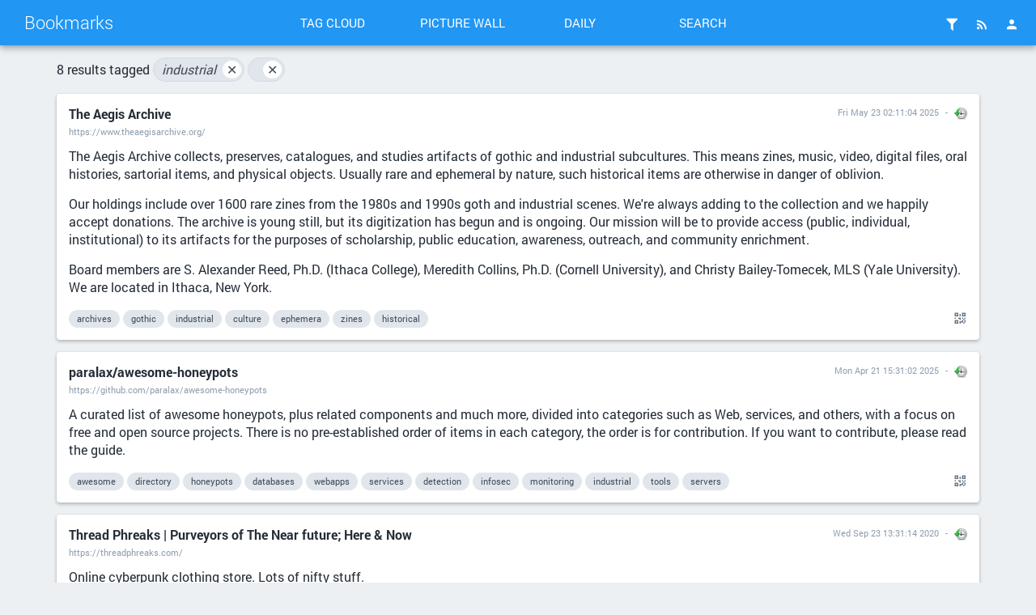

--- FILE ---
content_type: text/html; charset=UTF-8
request_url: https://bookmarks.drwho.virtadpt.net/?searchtags=industrial
body_size: 21706
content:
<!DOCTYPE html>
<html>
<head>

<title>Search: [industrial] - Bookmarks</title>
<meta http-equiv="Content-Type" content="text/html; charset=utf-8" />
<meta name="format-detection" content="telephone=no" />
<meta name="viewport" content="width=device-width,initial-scale=1.0" />
<meta name="referrer" content="same-origin">
<link rel="alternate" type="application/rss+xml" href="https://bookmarks.drwho.virtadpt.net/?do=rss&searchtags=industrial" title="RSS Feed" />
<link rel="alternate" type="application/atom+xml" href="https://bookmarks.drwho.virtadpt.net/?do=atom&searchtags=industrial" title="ATOM Feed" />
<link rel="apple-touch-icon" sizes="57x57" href="/tpl/material/dist/img/favicons/apple-touch-icon-57x57.png">
<link rel="apple-touch-icon" sizes="60x60" href="/tpl/material/dist/img/favicons/apple-touch-icon-60x60.png">
<link rel="apple-touch-icon" sizes="72x72" href="/tpl/material/dist/img/favicons/apple-touch-icon-72x72.png">
<link rel="apple-touch-icon" sizes="76x76" href="/tpl/material/dist/img/favicons/apple-touch-icon-76x76.png">
<link rel="icon" type="image/png" href="/tpl/material/dist/img/favicons/favicon-32x32.png" sizes="32x32">
<link rel="icon" type="image/png" href="/tpl/material/dist/img/favicons/favicon-96x96.png" sizes="96x96">
<link rel="icon" type="image/png" href="/tpl/material/dist/img/favicons/favicon-16x16.png" sizes="16x16">
<link rel="manifest" href="/tpl/material/dist/img/favicons/manifest.json">
<link rel="shortcut icon" href="/tpl/material/dist/img/favicons/favicon.ico">
<link rel="search" type="application/opensearchdescription+xml" href="/open-search" title="Shaarli search - Bookmarks"/>
<meta name="msapplication-TileColor" content="#603cba">
<meta name="msapplication-config" content="/tpl/material/dist/img/favicons/browserconfig.xml#">

<link type="text/css" rel="stylesheet" href="/tpl/material/dist/styles.min.css?v=51fc6354544a287041921ab6f51f4433ac735ac5dd466df2d6e783ef231faee8" />

<meta name="theme-color" content="#2196f3">



<link type="text/css" rel="stylesheet" href="${root_path}/data/user.css" />


<script>
var shaarli = {
    source: 'https://bookmarks.drwho.virtadpt.net/',
    basePath: '',
    rootPath: '',
    assetPath: '/tpl/material',
    fromNow: 
        0
    ,
    datePattern: '',
    isAuth: false,
    pageName: 'linklist',
    asyncMetadata: true,
    tagsSeparator: ' '
};
</script>


</head>
<body>




    <div class="header-main container-fluid">
        <div class="row">
            <div class="col-lg-3 is-flex">
                <a href="/" class="header-brand ripple">Bookmarks</a>
                <a href="#" class="icon-unfold hidden-lg ripple" title="Show/hide menu"><i class="mdi mdi-chevron-down"></i></a>
            </div>
            <div class="col-lg-6 header-middle">
                <div class="header-nav">
                    <div class="col-xs-6 col-sm-3 text-center">
                        <a href="/tags/cloud" class="toolbar-link button-inverse ripple">Tag cloud</a>
                    </div>
                    <div class="col-xs-6 col-sm-3 text-center">
                        <a href="/picture-wall?searchtags=industrial" class="toolbar-link button-inverse ripple">Picture wall</a>
                    </div>
                    <div class="col-xs-6 col-sm-3 text-center">
                        <a href="/daily" class="toolbar-link button-inverse ripple">Daily</a>
                    </div>
                    <div class="col-xs-6 col-sm-3 text-center">
                        <button class="toolbar-link button-inverse ripple" id="button-search">Search</button>
                    </div>
                </div>
            </div>
            <div class="col-lg-3">
                <div class="header-buttons">
                    
                    
                        <a href="/login" class="icon-header popup-trigger ripple" title="Login">
                            <i class="mdi mdi-account"></i>
                        </a>
                    
                    <div class="toolbar-button-container">
                        <button type="button" class="icon-header popup-trigger ripple" data-popup="popup-rss" title="RSS Feed">
                            <i class="mdi mdi-rss"></i>
                        </button>
                        <div id="popup-rss" class="popup popup-rss hidden">
                            <div class="popup-title">RSS Feed<button class="popup-close"><i class="mdi mdi-close"></i></button></div>
                            <div class="popup-body">
                                <ul>
                                    <li><a href="/feed/atom?&searchtags=industrial" class="ripple">RSS Feed</a></li>
                                    <li><a href="/daily-rss?day" class="ripple" title="1 RSS entry per day">Daily Feed</a></li>
                                    <li><a href="/daily-rss?week" class="ripple" title="1 RSS entry per day">Weekly Feed</a></li>
                                    <li><a href="/daily-rss?month" class="ripple" title="1 RSS entry per day">Monthly Feed</a></li>
                                </ul>
                            </div>
                        </div>
                    </div>
                    
                    <div class="toolbar-button-container">
                        <button type="button" class="popup-trigger icon-header ripple" data-popup="popup-filter" title="Filters">
                            <i class="mdi mdi-filter"></i>
                            
                        </button>
                        <div id="popup-filter" class="popup popup-filter hidden">
                            <div class="popup-title">Filters<button class="popup-close"><i class="mdi mdi-close"></i></button></div>
                            <div class="popup-body">
                                <h2>Links per page</h2>
                                <ul class="filters-links-per-page">
                                    <li><a href="/links-per-page?nb=20" class="ripple is-bold">20 links</a></li>
                                    <li><a href="/links-per-page?nb=50" class="ripple ">50 links</a></li>
                                    <li><a href="/links-per-page?nb=100" class="ripple ">100 links</a></li>
                                </ul>
                                <form method="get" action="/links-per-page" class="popup-content-area">
                                    <label for="filter-nb">Custom value</label>
                                    <input type="text" id="filter-nb" name="nb" placeholder="Type a number..." value="20"/>
                                </form>

                                <h2>Filters</h2>
                                <div class="list-side-right">
                                    <div class="list-body">
                                        
                                        <div class="list-item">
                                            <div class="list-item-content">
                                                <div class="list-item-label">Untagged links</div>
                                            </div>
                                            <div class="list-item-side">
                                                <div class="switch">
                                                    <label data-url="/untagged-only">
                                                        <input type="checkbox" name="input-untaggedonly" id="input-untaggedonly" />
                                                        <span class="lever"></span>
                                                    </label>
                                                </div>
                                            </div>
                                        </div>
                                    </div>
                                </div>
                            </div>
                        </div>
                    </div>
                </div>
            </div>
        </div>
    </div>
    
    <form id="hidden-tag-form" class="hidden" method="GET" name="tagfilter">
        <input type="hidden" name="searchtags" id="tagfilter_value" value=""/>
    </form>

    

    

    

    


<div id="search-overlay" class="fullscreen hidden">
    <div class="content-fullscreen">
        <div class="container">
            <div class="mbl row">
                <form method="get" action="/" id="form-search" class="col-md-8 col-md-offset-2">
                    <div class="search-field">
                        <input type="search" id="searchform_value" class="input-big" name="searchterm"
                            value=""
                            placeholder="Search..." autocomplete="off" data-multiple data-minChars="1"
                            data-list="python, exocortex, webapps, software, api, tools, cli, sysadmin, howto, online, modules, linux, foss, rest, data, retrocomputing, infosec, javascript, golang, free, electronics, hardware, search, download, databases, crossplatform, references, awesome, wiki, ai, archives, directory, programming, music, archived, security, hacking, funny, generators, C, analysis, selfhosted, web, games, opensource, rf, documentation, server, ml, lightweight, archive, privacy, monitoring, videos, information, utilities, art, audio, clients, resources, c64, json, rust, github, images, php, rtlsdr, development, protocols, raspi, service, visualization, mapping, applications, networking, research, projects, news, osint, pdf, retrogaming, css, rss, books, text, computers, history, windows, xmpp, files, storage, configuration, store, fediverse, hamradio, politics, webdesign, scripts, commodore, cpp, services, media, blog, graphics, firmware, list, scanners, html, chat, classics, retro, community, embedded, 3dprinting, buy, encryption, textbooks, radio, science, crypto, editor, library, llm, desktop, fonts, android, cyberpunk, ebooks, languages, servers, weird, opendata, rpg, scifi, links, government, frameworks, html5, bbs, diy, socialnetworks, technology, documents, fun, http, management, parts, nodejs, people, tui, cryptography, reverseengineering, culture, design, typescript, uspol, apps, atari, gaming, hackers, markdown, mobile, telephony, videogames, fandom, geek, git, streaming, tracking, internet, plugins, automation, dns, downloads, greyprints, ruby, addons, libraries, nlp, opsec, television, websites, bots, containers, education, java, personal, searchengine, wifi, companies, microcontrollers, passwords, retrotech, us, distributed, email, os, docker, finance, micropython, movies, surveillance, activism, iot, terminal, chrome, code, firefox, gui, medicine, themes, voip, assembly, graphs, huginn, lgbtq, networks, osx, serial, shell, unix, converter, crowdsourcing, devops, historical, icons, interactive, math, stickers, 8bit, agents, maps, occult, ssh, vulnerabilities, creativecommons, leandra, military, network, notes, phreaking, sounds, algorithms, environments, project, random, sqlite, activitypub, authentication, browser, dos, locksport, magazines, repo, tricks, weather, archival, cheatsheets, collection, configs, conversion, desktops, emulation, interfaces, language, matrix, modems, mp3, script, tracker, anonymity, apple, bookmarks, map, podcasts, power, pwa, sql, standards, stocks, tips, tutorial, addon, anime, article, basic, csv, engineering, magick, packages, pentesting, perl, statistics, templates, 3d, analytics, ascii, cracking, dashboard, kits, money, testing, tiny, usb, wireless, writing, bot, browsers, computer, cpu, domains, drivers, emulator, metadata, numbers, papers, toys, vpn, adsb, arduino, articles, censorship, cryptocurrency, datasets, feeds, fiction, hosting, humor, im, mysql, reader, zines, astronomy, bash, betafork, blocking, bluetooth, chips, comics, customization, offline, system, ubuntu, wikipedia, animation, byzantium, charts, decoder, detection, esp32, formatting, gothic, journalism, keyboards, mirrored, models, open, pc, plugin, recovery, social, specs, svg, usa, xml, academia, aws, book, business, calculator, citizenscience, covid, devices, equipment, events, hacks, healthcare, it, keys, markets, mastodon, modular, moneybags, organization, patterns, peripherals, reports, scanning, socialmedia, status, travel, tutorials, webbrowser, youtube, ansi, cases, cellular, communication, debugging, ebook, edison, editors, exploits, ide, interactivefiction, interpreters, messages, official, proxy, raspbian, records, repairs, scripting, shaarli, space, speechrecognition, threats, virtualization, asterisk, blocklists, c128, cards, classic, communications, cve, daemon, indexing, ironmonger, kernel, lists, mac, oldschool, policy, portable, robotics, rpgs, shells, shirts, shopping, society, static, telecom, texteditors, tls, training, twitter, ui, 80s, X, adblocking, administration, blogs, cats, clothing, commands, cplusplus, death, diskimages, emulators, explorer, federated, game, gps, guide, kit, law, littlesister, lockpicks, lua, philosophy, phones, schematics, simple, smtp, tor, vps, abortion, advertising, aircraft, bios, bittorrent, custom, dictionaries, drugs, emoji, entropy, extensions, infrastructure, intel, investments, ipaddresses, lockpicking, parser, physics, pictures, player, providers, recordings, scraping, sensors, ssl, stories, time, trans, translation, updates, webcomics, webservers, antispam, assets, badges, crawlers, devtools, fakenews, fansite, fantasy, google, gpu, interesting, inventory, life, literature, malware, memory, multimedia, nes, neuralnetworks, noise, patches, routing, satellites, sid, systems, tech, techniques, toolkit, upgrades, voice, addresses, agent, alerts, aprs, bsd, cad, cameras, compression, content, crafts, debian, displays, drives, faq, homepage, ios, meshnetworking, mud, openstreetmap, openwrt, optimization, parsing, pentest, police, public, publicdomain, shortwave, sound, tags, tilde, traffic, x86, accounts, attacks, backups, bestpractices, builder, cables, chatbots, circuitpython, compiler, conventions, diagrams, drawing, educational, emojo, esp8266, formats, frequencies, furry, homestuck, instruments, jobs, knowledge, legal, lulz, manuals, msdos, nginx, notifications, overview, p2p, postgres, prices, qrcodes, queries, recipes, s3, samples, simulation, simulator, torrents, transhumanism, truetype, ufo, vim, vintage, visual, wayland, webrings, website, yaml, adapters, alternatives, amazon, analyzers, architecture, cartoons, cms, compsci, credentials, cute, debugger, diagnostics, distros, downloader, exploration, floppy, forecasts, fpga, freeware, glitch, graph, hacker, hardening, health, hexeditor, immigration, irc, locks, macos, mitm, mythos, objects, ocr, paranormal, performance, pico, poc, ports, props, puzzles, reading, registry, replacements, repository, rogue, scrapers, sharing, signalprocessing, sites, sniffer, specification, stores, style, supplies, utility, vectors, vm, webdev, x11, LoRa, accessibility, aggregator, amiga, archlinux, asciiart, asynchronous, atom, backgrounds, backup, binary, california, centos, circuits, cnc, codes, compatibility, conferencing, defcon, dialup, disease, doctorwho, drones, emergencies, encyclopedia, errors, extensible, foia, functions, fx, groups, ham, ids, image, ip, journal, keyvalue, lain, laptop, leaks, learning, logic, logs, lovecraft, mail, manufacturers, mathematics, minimalist, navigation, nintendo, numbersstations, pcb, personalassistant, photography, png, qt, rare, reconaissance, redhat, releases, religion, remotecontrol, rules, safety, secrets, signal, sip, sourcecode, sun, telemetry, telnet, textmode, texts, thelema, troubleshooting, usenet, viewer, volunteer, widgets, win32, windowmanager, wireguard, work, accounting, advice, alternative, ansible, apache, assembler, auditing, background, bitcoin, bootstrap, budget, build, certificates, characters, chiptunes, classes, climatechange, collaboration, colors, computing, comsec, conferences, connections, console, corpus, curated, dashboards, deeplearning, distribution, economics, emergency, engine, faas, fabrication, forensics, forums, gifts, gis, gnome, hack, horror, humanrights, if, imap, industrial, intelligence, interface, kodi, lessons, licenses, locksmith, make, materials, messaging, metrics, microblogging, midi, mods, mqtt, names, nonprofit, office, openhardware, pixels, plans, printers, problems, psychology, publishing, query, ram, read, recording, registration, repair, repositories, responsive, sewing, signals, snippets, speech, speechsynthesis, sprites, subscriptions, template, terraform, test, tests, theory, transcripts, transmitter, ttf, upload, versions, websockets, wtf, zim, access, aliens, arm, avatars, backdoors, blogging, broadcast, building, college, company, compilers, construction, controller, cookies, cryptology, csharp, cthulhu, debloat, demoscene, disassembler, disks, dna, drm, dtmf, esoteric, export, fanfiction, filesystem, filtering, firewall, firewalls, food, future, futurism, gallery, graphql, hashes, headers, import, injection, installation, installer, international, laptops, larp, lego, mailinglist, managers, mediawiki, moo, nfc, nosql, openeducation, osm, pagan, parsers, pgp, printing, processing, profiles, provider, purchase, rails, reddit, rendering, replacement, replicas, reproductivehealth, rescue, resume, rfid, rng, robots, roleplaying, routers, sbc, scheduling, signatures, slack, smolnet, spectrogram, spirituality, spoofing, spreadsheet, stl, strange, synthesis, synthpop, systemd, tokens, urls, verification, vr, 2d, abuse, airquality, animals, basics, blueboxing, bruteforce, butterflyinchina, caldav, calendars, captcha, catalogs, checker, chemistry, clocks, cloud, comments, components, connectors, control, controllers, coop, corporations, cosplay, courses, datastructures, dates, defaults, delete, demos, dependencies, dice, discussion, disk, django, dvd, eclipsephase, effects, encoding, energy, escape, experiment, extraction, facts, file, fileformat, filesystems, film, filters, forsythe, forth, forum, freedom, genetics, gist, gpt, homebrew, https, ice, identification, illustration, index, indie, infocom, investigation, jewelry, laws, local, location, logos, lookup, mentalhealth, menus, mesh, meta, microsoft, moderation, museums, mysteries, mythology, nasa, neovim, nlu, notebook, npm, nuclear, nvidia, operations, organizations, ownership, packetradio, pages, paper, parallel, pharmaceuticals, pins, planning, plots, powershell, processors, propaganda, prosody, prototyping, pushnotification, queer, queue, realtime, redis, remix, reporting, riscv, risks, scenarios, scrobble, sentiment, signalanalysis, signs, sms, softmodem, softwaredevelopment, spectrum, speed, spider, summary, switches, symbols, tabletop, tagging, tasks, tcp, temperature, timer, timezones, transfer, trending, useful, virtual, virtualbox, war, wardriving, warninglabels, wasm, wealth, webcams, webmail, workflows, world, xrisks, zip, 0, CA, URL, academic, activity, airplanes, appliances, architectures, atmega, audiobooks, authors, barcodes, beamship, bias, biology, bofh, boot, btrfs, businesscards, caching, calendar, callerid, cars, cgi, channels, cheap, children, cia, climate, cloudcomputing, coffee, collaborative, compliance, composition, conspiracy, consumers, contributions, controlpanel, cracker, cuda, datacomm, datamining, datatransfer, deployment, diagram, digital, directionfinding, disaster, disposable, dnd, eastereggs, elections, electron, encoder, engines, epub, essay, experimentation, failures, fans, flags, flash, frequency, geolocation, global, gpg, grep, grinding, handbook, hashtables, htaccess, indieweb, industry, influence, instances, instructions, ipfs, iptables, ipv6, ir, jargon, kidnappings, ldap, listening, liveusb, lvm, magic, maintenance, makers, manual, markup, mcp, measurements, memorial, mfa, minilanguages, modeling, mycroft, mystery, nntp, openbsd, openvpn, otr, owod, packaging, pagers, parody, passive, paywalls, photos, pinout, players, politicians, port, portal, portfolio, postfix, practice, principles, print, proceduralgeneration, processes, products, prosthesis, prosthetics, quotes, radar, radiation, raid, randomness, rap, regexp, removal, repl, reviews, ripper, risc, rock, rpc, russia, satanism, sigint, site, sniffing, spam, speechtotext, static-content, story, strategies, strategy, strings, subdomains, subversion, suggestions, support, surplus, svn, switchboard, tcpip, techno, textfiles, trackers, transgender, tts, tunnel, tv, typeface, underground, used, vector, versioncontrol, wearable, webhooks, webpages, webrtc, weewx, writer, xen, xep, yacy, zigbee, 3dprinter, admin, adult, adventures, advisories, advocacy, alchemy, algebra, alife, anomalies, antigone, antivirus, arcade, arg, avr, band, bayarea, bayesian, blackops, blindness, brutalism, cache, camera, cc, cd, cellularautomata, chaos, chaosmagick, charity, chemicals, cherrypy, chromium, cisco, classification, cleaner, clock, clone, clothes, club, cluster, codenames, cognition, collections, collective, commits, compilation, complexity, concerts, conlangs, conspiracies, cookbooks, coordinates, corruption, creditcards, crime, cryptanalysis, ctf, cups, cypherpunks, datarecovery, datastore, date, defense, delightful, directories, disclosures, discord, donations, driver, dyslexia, economy, efficiency, enumeration, episodes, ethics, evangelion, evolution, examples, explanations, facialrecognition, fanpage, federation, fish, flatfile, folklore, format, framework, fuse, fuzzy, gateway, gpio, gsm, gurps, handy, harddrive, harddrives, help, hf, hiddenservice, hiphop, housing, humour, hypertext, ideas, identifiers, imaging, implementation, incidents, incunabula, independent, inspiration, interception, interviews, isp, issues, jukebox, kabbalah, knitting, laravel, lhp, linguistics, lisp, livecd, livecoding, logging, loops, machinelearning, magstripes, mailinglists, manager, manipulation, manufacturing, messagebus, metasearch, mirror, mirrors, multiplayer, mutualaid, neko, netblocks, neuroscience, nostalgia, novels, npa, offense, omemo, openoffice, openpgp, options, orbits, otf, otp, partition, payphones, pbs, permissions, pizza, plants, platforms, poetry, post, practical, pranks, preservation, pride, prints, procedures, process, programs, rave, recorder, regularexpressions, relaxation, rename, repeaters, reprap, representatives, requests, rfc, rights, rings, rom, roms, router, rpm, sabotage, samsung, sanfrancisco, scan, schema, school, screencaps, screens, scsi, seeds, selector, selectors, semantics, sessions, settings, shellcode, shipping, signald, skins, soc, socialengineering, socnet, solar, solutions, soundtracks, source, sources, sousveillance, spiders, sqlinjection, stack, stt, survival, sustainability, synaesthesia, synchronization, synthesizer, tempest, text-to-speech, textadventures, tickets, transparency, trump, trunking, unusual, utena, ux, vehicles, veilid, vendors, violence, webservices, webshit, whitewolf, whois, xz, zork, 1, 2, 2fa, 3dmodeling, acars, activedirectory, activists, address, alternativepower, analog, anarchism, animated, animations, annotation, announcements, anonymous, answers, antennas, apocalypse, apt, arch, arts, atmel, augmentation, aur, avahi, aviation, babylon5, backend, bands, bandwidth, banks, batteries, battery, bgp, binaryanalysis, bind, biohacking, biologicals, blackholes, blogpost, boardgames, bootloaders, boxes, branding, bridge, bridges, bugs, cable, canvas, capacitors, captiveportal, carving, cataclysm, categories, ccc, ccg, cdrom, chan, changes, charactersheets, chart, checking, chef, chess, ci, circuit, classiccomputing, classifiers, clean, cloning, clubs, codec, coldwar, colo, comparison, comparisons, composer, concentration, concepts, consensus, contacts, contingency, conversational, conversations, cooking, costumes, countermeasures, coursework, covers, creativity, cronjob, cyberspace, dart, datasheets, dba, decentralized, decompress, deduplication, dell, designs, disability, discordia, discovery, disinformation, display, dj, dnssec, dogs, domain, dotfiles, drummachine, dump, dune, ec2, ecosystems, editing, eeg, eink, enochian, esd, ethernet, europe, exchange, explore, extractor, fake, family, favicon, fbi, fdroid, fedora, feedreader, films, fires, fix, flask, forteana, foxhunt, freebsd, ftp, geigercounter, gematria, gemini, gems, generation, geneticalgorithms, geocoding, geometry, glossary, gnupg, go, googleapps, governance, grub, guidelines, guns, harassment, hashing, hashtags, hayes, hazards, hdmi, hex, hobby, holidays, honeypots, hope, hotspot, hrt, hypercard, ibm, imageanalysis, implants, indexer, indicators, influxdb, inputs, install, instantmessaging, instructables, insurance, internal, intro, introduction, invisibles, ipv4, joysticks, jquery, jsonpath, keycaps, keywords, kids, knots, kotlin, kubernetes, kvm, latency, latex, lawyers, leo, lexer, license, lint, listen, lobbyists, lore, lowpower, machinery, mage, magnetlinks, manga, martialarts, mdns, medical, metal, meters, microscopy, mind, mirroring, mms, molding, naturaldisaster, ncurses, nerd, newsletters, newwave, novelty, nsa, oauth, obfuscation, obsolete, occulture, old-school, opengl, optout, orchestration, oscilloscope, outages, output, overlay, p25, package, packets, paganism, paranoia, passport, pastebin, pattern, pennsylvania, personalized, pipeline, pirate, pitop, posts, printer, processor, prompts, prosthetic, protection, psychedelics, publication, publications, quantumcryptography, questions, qwk, racks, receiver, reception, remake, remote, replay, replication, repos, resistors, response, revenge, reversing, rhel, rickroll, risk, root, rover, rp2040, s3m, sandbox, scala, scene, screensaver, screentoys, sell, sequencing, series, setup, sfx, shares, sheetmusic, shodan, siem, sigils, signature, silicon, silly, skills, slang, sliderules, softraid, solaris, solarpunk, soundsculpting, sparc, spying, stars, startpage, steampunk, structures, stun, subculture, subnetting, subtitles, svelte, synthesizers, systembot, tables, tarot, taxes, tensorflow, threatmodeling, times, tmux, tones, topics, totp, transactions, transceiver, tripwire, tsv, tumblr, turn, tweaks, uap, udp, uefi, units, unlocking, upgrade, usbkey, usernames, users, userspace, validation, values, vampire, vhdl, victorian, visuals, vms, vnc, voter, vulnerability, warc, warez, warning, watch, webcam, webdav, wildcard, windbringer, women, wordlists, wordpress, words, workstations, worms, wrapper, writers, x86_64, xenserver, xm, xpath, z80, 3, 4, 5, 6, 2m, 64bit, 7z, 7, 9-11, 90s, abandonware, abstract, abstracts, accessories, acronyms, activities, advent, adventure, aes, aesthetic, aggregation, aide, airports, ajax, algorithm, ambient, anthropology, apk, appimage, appleii, ar, armor, arrest, artists, artwork, asics, assistance, astrology, attack, author, authoritarianism, autocomplete, automill, ax25, bags, balloons, bandcamp, bbc, beacons, beautifier, binding, bingo, biotech, bits, bloat, blockchain, blocker, bluray, boilerplate, bolts, bonjour, bookbinding, bookmarklet, booksellers, bookstack, bookstores, bootable, bootleg, braille, brain, bsod, buckets, burner, buttons, buzzwords, bypass, cabin, cam, campaigns, camping, candidates, captures, cartridges, case, cellphone, ceremony, chatops, china, ciphers, citations, cities, civilrights, cleanup, click, closedsource, coding, coins, collectible, collectors, colocation, color, coloring, combinations, comic, comint, comms, comodore, compatible, compensation, competition, compounds, conference, congress, cons, consciousness, context, convention, copies, copyright, coroutines, corpora, correlation, cors, counterculture, court, cover, cracks, craft, crashcart, crawling, creative, credits, creditunions, crimes, crisis, cron, crowley, cryptids, curriculum, cybercityoedo808, cybernetics, cyborgs, cynicism, d&amp;d, d20, daemons, databrokers, datacenters, datadump, dataset, datetime, daw, dbus, decals, decisions, decorators, deltagreen, demographics, depechemode, depression, designer, designpattern, detector, devo, dht, diagnosis, diary, diff, disable, disappearances, discography, distances, diving, diybio, dnsmasq, documentary, doorgames, dots, dpkg, dreamcatcher, dreamhost, drive, drought, drwho, dvb, dvi, earthquake, ecc, ejabberd, electricity, emacs, emoticons, employment, encounter, english, esolang, essays, estimation, ethereum, ew, executables, exercises, exoplanets, expertise, expressions, external, extinction, fabric, facilities, fakes, famous, farming, fashion, fasteners, features, festival, filings, fingerprinting, fingers, firefly, firstaid, flexible, fm, foad, foamcore, folksonomy, forecasting, forwarding, foundation, fractals, friends, fsm, fuel, fundamentals, funding, fuzzing, gadgets, galaxyrangers, gallifreyan, gamedev, gardening, gcc, gear, geeks, gem, geodata, geoip, geojson, ghostbusters, gibson, gif, gifs, glyphs, goldenshield, graffiti, grammar, grid, gridref, grief, grub2, guides, halloween, handles, hands, hangouts, happenings, harddisk, hash, haskell, hats, hearts, hidden, home, hospitals, hostnames, hp, htpc, humanitarian, hyperlink, i18n, i2c, id, identity, illusions, imageboard, improvisation, imsi, inference, infographics, informants, informationtheory, initramfs, integrations, interoperability, intrusion, investment, io, ioc, ipsec, iso, jabber, jackpoint, jailbreaks, jammer, japanese, journalists, js, jtag, jujitsu, juniper, k8s, keybase, keychain, keygen, keymaps, keyserver, kilts, kindle, kiwix, lab, labels, lambda, laser, lawsuit, layers, layout, legible, legislation, letters, lifecycle, lifehacks, lifeline, lightspeed, linkrot, locations, lyrics, maildir, mainframe, maker, market, material, mbox, meaning, meetings, megacorps, memes, mercenaries, messagedigest, meteors, mice, microblog, microfacture, microkernels, microservice, microservices, migration, militarization, mips, mixes, mnemonics, mod, modchips, modes, mongodb, monitor, mono, monsters, motion-tracking, motivation, mouse, mp3s, multiprocessor, multiuser, munchkin, murders, mysticism, nacl, naming, nanotech, native, neovictorian, nerdcore, netbook, networkmanager, neurology, newsgroups, newton, nfs, ngo, ngrams, npstn, nuclearwar, nxx, odd, old, oled, onion, oop, opcodes, opentype, optimus, oracle, organics, origin, oto, outdoor, outdoors, outofprint, paas, pacman, paid, palette, pam, pascal, passphrases, pathfinder, payments, pbx, peer-to-peer, peering, petscii, photoshop, picks, pictograms, piracy, pirateradio, plainenglish, planets, play, playbooks, pop, postapocalyptic, postcards, poster, posters, postmodernism, postscript, prediction, preparation, prescription, presentation, primitives, privileges, protests, protocol, psychoactives, punchcards, puppet, pvr, pypi, qemu, quantummechanics, quine, racism, radiology, rainbowtables, reactive, reboot, recap, recognition, recommendations, recruiting, regions, relationships, remakes, removable, reputation, rescaling, resolution, restore, retrieval, reverseproxy, ritual, rtc, rtos, rulesets, sampling, satire, save, scalable, scans, scarves, schemas, scholarship, screws, sdl, secure, securityculture, sega, seismics, selfdefense, semantic, semanticweb, serialization, serialnumbers, sets, sex, shadowrun, shamen, shareware, sheep, shielding, sieve, sightings, simcards, singularity, size, slides, slop, smartwatches, sneakernet, sockets, softwareengineering, solarsystem, soldering, solver, sorting, soundeffects, specializations, speedrunning, split, spring, spyware, squid, ssd, ssss, stackoverflow, stalking, startrek, states, staticanalysis, stations, stats, stig, storms, study, stuff, subgenius, supplement, supplements, surrealism, swift, tablature, table, tabs, tailoring, tardis, tarpit, tattoos, taxonomy, teaching, technical, telegram, textrank, thingiverse, thumbnails, tiddlywiki, timeseries, titles, tnc, tone, toolchain, topographic, torrent, touchpad, toy, transformers, transit, transmissions, trolling, tuning, types, typography, udev, uk, undersea, unicode, unmark, unofficial, upstart, usedbooks, useragents, usps, utilikilt, utils, utm, uucp, uxn, vala, validator, vampirehunterd, vegan, vegetarian, vfx, video, viruses, vlan, vlsi, vmware, walkthroughs, wallpapers, water, waterfalldisplay, wde, weapons, webasm, whistleblowing, whitepapers, wikileaks, will, williamgibson, win64, wiretapping, woodworking, word, wordperfect, worldbuilding, wpa, www, xe1541, xray, xss, xthreats, ya, yaff, yum, zcode, zen, zeroconf, zones, 8, 16-bit, 9, 10, 11, 12, 13, 14, 15, 64-bit, 16, 17, 18, 7zip, 19, Ironman, R, aa, abductions, aberrant, abramelin, accents, accoustics, achievements, actions, active, adam, adaptive, adc, adhd, adhesives, aed, agc, aikido, airport, ais, alarm, album, alcohol, algamics, algorave, alice, alphabet, alphabets, alphaville, altcoins, alteon, alteration, alterations, altruism, amateur, amber, ambulance, amd, ami, amp, amplifying, amv, anderson, angels, anonymization, anonymizer, antenna, antennae, antique, anxiety, apa, aphorisms, apollo, apology, applecat, appliance, appstore, aquarium, arabic, archiving, arguments, army, arrays, arrl, arthritis, artifacts, artist, asatru, ascots, ash, asian, asimov, assessment, assistant, assumptions, atascii, attachments, attiny, audiodrama, audit, augur, auroras, autism, autobiography, automotive, avatar, avengers, awooo, axonometric, b2, b5, babel, backblaze, backchannel, backup-plan, backyard, bandplan, banking, bar, barcode, barcoding, bart, base64, baselining, bases, battletech, battodo, bbcmicro, bbq, bci, bcm2835, bdf, beaches, beatemup, beats, bedbugs, beginner, beginners, benchmarks, benefits, berry, bi, bibliography, billg, billionaires, billofrights, biometrics, biomimicry, bipolar, birbs, birds, birthcontrol, bisexual, bisexuality, bitmaps, blacklist, bladerunner, blank, blanks, blocks, blues, board, boards, bob, boeing, bookmaking, bookmark, boop, bootdisk, bootrecord, bootsector, botany, botnet, boutique, bowties, box, bpal, bracelet, braces, braid, brainhacks, brainwaves, branches, brass, breaches, break, breaker, breakout, bribes, broadband, broadcom, broker, browsing, brutality, bts, bugging, bugreport, bugtracker, bulbs, bureaucracy, burn, bursts, bytes, bzr, calculus, calibri, call-of-cthulhu, calligraphy, camoflage, camps, canbus, cancer, canon, capp, captainamerica, card, cardav, carddav, cargokilt, carriers, cas, casting, catalog, catalyst, catcher, categorytheory, cb, cbm, census, cf, chainofcustody, changeling, changelogs, chapters, character, charger, chatterbot, chatterbots, chicory, chiphop, chromebooks, chromeos, chroot, chucknorris, church, circumvention, cisbenchmarks, civilization, clamav, clang, clasp, class, classifieds, clavicula, clearing, clippy, clojure, clones, cloudwatch, cm, cmdshell, cmos, cobol, cocktails, codecc, codecs, codejamming, codewords, coe, cointelpro, coleco, collector, combat, combinators, command, commentary, commerce, commonsense, comparative, compile, compositor, comprehensive, compress, compromise, computation, con, concept, conductive, connector, conspiracyx, constitution, constraints, construct, consulting, contact, contactlenses, conversation, conway, copy, copyleft, coral, correctness, corrupt, cosmetic, cosmic, cosmicity, cots, counterintelligence, course, cozy, cpr, crack, crash, crazy, creator, creators, credential, creditcard, crispr, crm, crochet, cropcircles, crv, cryptographic, cryptome, cs, ct, cult, culturejamming, curiosity, currency, cutups, cvs, cyberpunk2020, cypher, d0x, d3, daemontools, daily, dane, danger, darkwave, darwinia, data-center, datamatrix, dataminers, datarefuge, datarescue, dazzle, db9, dc, deanonymization, decimal, declassified, declatation, decode, decryption, decss, deepmagick, deepspace, definitions, demons, demotivation, deniability, depiction, deportation, derivatives, description, desolid, destruction, dev, devel, developer, developments, device, df, dh, diablo, dialect, dialer, diaspora, diatoms, diet, digitalunderground, diralon, discordian, discordianism, diskediting, diskspace, distortion, divinations, dixieflatline, djbdns, djvu, dkim, dl, dll, dmarc, dmt, doc, dock, doctors, doctorsbag, document, docx, dod, doh, dojo, dom, doompatrol, dossier, dossiers, dotnet, drafting, drama, dresswear, drinks, drums, dsl, dsp, ducks, dumps, dvbt, dvr, dx, dynamicanalysis, dynamodb, earth, eastasian, easy, ebm, ecg, eco, edf, edits, edr, eds, edwardian, ega, ehlersdahlos, einstein, eldritch, election, electro, electromagnetism, elegant, elements, elevators, elife, elisp, elite, elixir, elm, embroidery, emcomm, emg, emissions, emotions, encrypted, end, endless, enlightenment, enron, entertainment, entheogens, envelope, ephemera, epic, epidemiology, epoxy, eproms, ereader, erector, ergonomic, erlang, errorhandler, errorhandlers, eschatology, eschaton, esk, esxi, eternity, etherkiller, ethnic, etsy, eva-r, evasion, evidence, exalted, examination, excellent, executable, exfiltration, exif, exim, existentialthreats, exobrain, expenses, experiences, explanation, explicit, extract, f-droid, fab, facebook, facepaint, faces, fatalities, fc, fde, federal, fedex, fedoracore, fees, fentanyl, fhdl, fiberart, fidonet, figures, filenames, filter, filth, finger, fire, firearms, firewalking, fisma, flex, flickr, flourishes, flow, flowlogs, flutter, foit, forecast, foreign, forensic, forests, forge, forging, fortean, fortran, forwardsecrecy, fosh, foundry, fout, fps, fpu, free-systems, freebase, freemasonry, freemium, friendly, fringe, ft1, ftm, fucked, furby, furniture, futaba, futhark, gambling, gamedesign, gammaray, gangs, gapps, gazebo, gchat, gd, gdscript, genealogy, generator, genshi, geoplanet, germany, ghost, gifteconomy, gitter, glasses, globalwarming, glowing, glue, glyphicons, gnosticism, gnss, gnu, godot, goldendawn, googlegroups, gopher, goto, gpg4win, gpl, gpx, gqrx, grafana, graphical, graphpaper, graves, grbl, green, greenbox, gridpaper, group, grouppolicy, groupware, guidance, guitar, h2m, hackerspace, hakatak, hal, hallucinations, hamfest, hamsters, hand, handheld, handlers, hardcopy, hardened, harmreduction, harp, hawaii, hazardous, hbgary, hdtv, headless, headquarters, heap, heapexploit, heathenry, helpful, heresy, heretics, herf, hermetic, hero, heroes, heuristics, hexadecimal, hexagonal, hexediting, hfdl, hg, hids, highlighting, hiking, hints, histogram, hives, hoaxes, homelandsecurity, homelessness, horticulture, hostname, hot, hotels, house, how, htx200, hud, humanoids, hunt, hurricanes, hvif, hvm, hybrids, i386, ia, iax, iax2, ic, ical, idcards, idoru, ifixit, illinois, illuminati, image-recognition, imagery, inches, indow, infections, infiltration, infiltrators, influenza, info, ingredients, initrd, injury, innodb, insects, insert, insoc, inspection, instagram, instructors, integrated, integration, interference, internals, internetofthings, internships, interoperable, interpower, interrupts, intrigue, ioctl, iostat, ipc, iphone, ipod, ips, iron, irs, irssi, isa, iscsi, islands, itar, itunes, ivr, iwlib, ixp, jacks, japan, jed, jit, johndeere, join, journals, jpg, jss, juggling, jungle, junk, jwst, kabuki, kb, kde, key, kicad, kickbacks, kml, koans, konami, labs, labyrinth, langsec, lastwillandtestament, layer2, layoffs, leadership, leaflet, leap-motion, leather, lecture, led, lefthandpath, lemmy, lessig, lesson, letterlocking, levay, lexicon, lexing, lg, libary, liberties, libnotify, libra, librewolf, libsdl, liero, lifehack, lifehacker, lifting, ligatures, light, lightning, limits, lingustic, link, linuxtv, live, livejournal, livingwill, llvm, lmtp, localhost, localstorage, lock, long-branch, long-mode, longwave, loopback, loremipsum, lotr, lp, ls, lsd, lspp, lte, lvs, m2m, m5, m68k, mach, machine, machining, macroscale, magnets, mailman, makefiles, makerbot, malaria, manifesto, manpage, mappings, mapref, maria, mariadb, marketing, markov, marvel, maryland, mascots, mashup, masks, masonry, masterlist, matlibplot, mbr, mbus, mcu, mdadm, mead, measles, mediabox, mediacenter, medication, meditation, medium, mediumwave, meme, memex, memories, memorization, memos, meninblack, mercury, merge, merit, meritbadges, metaphysical, metaplot, method, methodology, methods, metric, mfm, mibs, microbiome, microcode, microphone, mill, mills, milter, mindmap, minimization, mining, mirai, misanthropy, missing, misuse, mit, mitigation, mix, mixing, mixnet, mixxx, mkinitramfs, mkv, mla, mobi, model, modern, modified, modulation, mojave, molecules, moles, monit, monkeypox, monoliths, moon, morphology, mortality, mothman, motorcycles, motors, movie, mp4, mpd, mpeg, mplayer, mri, mrtd, ms, mssql, msx, mta, mtm, muck, mugs, multiplexer, multitouch, mumble, mush, mushrooms, mutator, mxrecords, mythtv, naloxone, named, nand, nanotechnology, narcan, narcs, narrative, narrowband, nas, nat, natalie, natural, nautilus, neckties, neckware, neologisms, neovictoriana, netbsd, netfilter, netmail, networkanalysis, neurofeedback, neurons, neurosoft, nextofkin, nfo, nic, nids, nietzsche, nifty, nim, nispom, nlg, noh, nonfiction, novatel, nsfw, nsl, ntlm, numpy, nupic, nuts, nvme, nwod, nws, oakland, object, objective-c, oceans, octagonal, octal, oer, off-the-record, offices, ogham, oil, okta, oligarchs, onlline, opencore, opencourseware, opencv, openldap, openrisc, openssh, opentofu, opera, operators, opioids, opkg, opml, opportunities, opposition, oregon, orrery, orthography, orthoses, oscillator, otherkin, outlook, oven, owls, p2pu, p2v, p;lans, pa, pac, pad, painmanagement, paint, pandas, pandemic, panel, panic, papercraft, paracord, paradroid, paravirtualization, parquet, partitions, password, patents, payloads, pd, pdfimages, pdp11, peace, pecl, pedagogy, peerblock, peertube, percona, perf, perimeter, permaculture, personages, personality, petroleum, pfs, pharmacy, phas-pa, phoenix, phone, phonetic, phonology, photo, photophage, phrack, pic, pin, pioneer, piratebox, pittsburgh, pixel, plan, plankton, plasmids, platform, plato, playback, plot, plotter, polyamory, polyday, polyglot, polygraph, popculture, portability, posthumans, postmodern, postpunk, potato, powerpc, prepublication, presentations, president, prestidigitation, primes, priorart, prisons, probability, procgen, professional, profile, profiling, progressbar, progressions, projectors, pronouns, proof, protest, protobuf, protogen, prototype, proxies, psk, pstn, psych, publisher, pubsub, pulp, pulsar, pulsars, pulseaudio, punctuation, pusheen, putty, pvs, pyralspite, qm, qmail, qrp, quadcopter, quantum, quantumcomputing, rackable, racket, radical, rag, railing, raking, rar, raster, rates, rating, rats, rbac, rdbms, rdp, reactors, realityhacking, recommended, redback, redbubble, refurbish, regi, relational, relay, remember, remoteviewing, renewable, rental, replace, repli, reprint, reproduceable, resear, reserved, reset, resin, resizing, resolver, restraints, results, retrofuturism, reversegeocoding, revisioncontrol, rfc1918, rfi, rhas, rhn, rhp, romhacks, rot13, rotate, rsa, rsbac, rtorrent, rtp, rumpkernel, runes, runic, runtime, safari, sal, sale, sales, samaritan, sampler, satcom, savings, scalability, scales, scams, scanned, scap, scary, scheduler, scientology, scion, sclera, scope, scrambling, scrapy, screen, screenreader, screenwriting, screwed, scrubbing, sdk, sealife, seamcarving, secretservice, sed, seele, selection, selinux, semacode, semiotics, sensor, sequencer, sere, serverless, servomotors, severless, sextoys, sexuality, sf, sfd, sgi, sgid, sha1, shaders, shadow, shamanism, sharable, sharding, sharedsecret, shed, shelter, sherlock, shield, shields, shirt, shoes, shop, short-twic, shortcuts, shorts, shovelware, show, shrines, sidescrolling, sigil, sio, sisters-of-mercy, sketchup, skull, slackware, sleep, sleeping, slightofhand, slipstream, slm, slow, smart, smartcard, smartcontracts, smartphones, smt, snes, snmp, snort, snowden, socialgraph, society-of-mind, sociology, socks, solo, solr, solution, sonar, soundblaster, soundcard, soundcoud, spanish, speakers, speedtribes, spf, spies, splints, sports, sprite, spudgun, spudzooka, sqli, sr3, sr4, srtp, srv, sshd, stacks, starbucks, starfrontiers, startup, starwars, state, stationary, stealth, steemit, steganography, stock, stoicism, storess, storytelling, strikes, studies, stuffie, subprocess, subscribe, subsequences, suid, superblock, supermicro, supernatural, supernovas, survivors, swapmeet, swat, sweaters, swedish, symbol, synapse, synaptics, synch, syntax, synth, synthwave, syscalls, sysfs, sysrq, sysstat, taglines, talismans, talk, tampering, tapes, tcltk, tea, technique, technobabble, technoculture, technomagick, technoshamanism, telescopes, tempfiles, temple, temporary, tension, tentacles, texas, textadventure, textiles, textual-analysis, theatre, thefilth, theme, thinking, thinktank, thoth, thoughts, threadiverse, throwing, thunderbolt, ties, tigerswan, timers, timestamps, timewavezero, tkip, tla, tld, to, todo, tome, tomes, toml, too, toool, topojson, topy, tornados, torque, tower, tracing, trackpad, tractors, tradecraft, trainers, transcoding, transhumanrights, translator, transmedia, transparent, treatment, triage, trick, trinary, trs80, truecrypt, trust, trv, tsr, ttd, tty, turbine, turing, tweets, twisted, ua, ucspi, ukraine, ultrasparc, undelete, unerase, uninstall, uninstaller, unionizing, universal, unpacker, unpacking, unscrambling, unused, update, uplink, ups, urban, urbex, urlshortener, usgs, usr, v, v2, vacation, vaccination, vacuums, vacuumtubes, vagrant, variables, vcard, vdl, verbs, verilog, verizon, vertigo, veterinary, vhs, vi, vic20, victoriana, video-effects, videophones, violin, virgin, vision, vista, viz, vocabulary, voicemail, voltage, voltron, volumegroup, volumes, voting, vscode, vsphere, vue, wakeword, wallabag, wallet, wallpaper, wap, warehouse23, wasteland, watchband, watchdog, watson, wav, waybackmachine, webkit, weight, werewolf, whales, whitepaper, wicca, widget, william_gibson, wind, windmill, wishlists, witty, wizard, wlan, wmbus, wod, woeid, woff, wood, wool, workaround, workbench, workers, workinprogress, workshops, workstation, worlds, worm, wpa2, wps, wraith, wrico, write, writeup, writeups, wv, wwiv, wysiwyg, x-ray, xapian, xbin, xbmc, xcf, xfs, xkcd, xls, xmen, xmlhttprequest, xp, xr, yubikeys, zeroknowledgeproofs, zig, zine, zrtp, " />
                        <div class="search-overlay-actions">
                            <button type="button" id="button-filter" class="button-raised ripple ripple-primary">
                                <i class="visible-xs mdi mdi-tag-multiple"></i>
                                <span class="hidden-xs"><i class="mdi mdi-magnify"></i>tags</span>
                            </button>
                            <button type="submit" id="button-search" class="button-raised button-primary ripple">
                                <i class="mdi mdi-magnify"></i>
                                <span class="hidden-xs">search</span>
                            </button>
                        </div>
                    </div>
                </form>
            </div>
        </div>
    </div>
</div>

<div id="overlay" class="overlay hidden"></div>





<div id="linklist" class="container">
    

    

    
        <div id="searchcriteria">
            8 results
            
             tagged <i>
            
                <a href="/remove-tag/industrial" class="link-tag-filter" title="Remove tag">industrial&nbsp;
                    <span class="remove">&#x2715;</span>
                </a>
            
                <a href="/remove-tag/" class="link-tag-filter" title="Remove tag">&nbsp;
                    <span class="remove">&#x2715;</span>
                </a>
            
            </i>
            
            
            
        </div>
    

    <div class="links-list">

        
        
        
        
        
        
        
        
        
        
        
        

        
            <div id="11008" class="link-outer">
                <div class="link-overlay"></div>
                <div class="link-inner">
                    <div class="link-header">
                        <div class="row">
                            <div class="col-sm-8">
                                <a class="link-title" href="https://www.theaegisarchive.org/">
                                    
                                    The Aegis Archive
                                </a>
                                <a href="https://www.theaegisarchive.org/" class="link-url"><span title="Real URL">https://www.theaegisarchive.org/</span></a>
                            </div>
                            <div class="col-sm-4">
                                <div class="link-date">
                                    
                                        <span title="Permalink - Fri May 23 02:11:04 2025"><a href="/shaare/6PwKDw" class="link-actual-date">Fri May 23 02:11:04 2025</a></span>
                                    
                                    
                                        <span class="link-plugin"><span>
  <a href="https://web.archive.org/web/https://www.theaegisarchive.org/">
    <img class="linklist-plugin-icon" src="/plugins/archiveorg/internetarchive.png" title="View on archive.org" alt="archive.org" />
  </a>
</span>
</span>
                                    
                                    
                                </div>
                            </div>
                        </div>
                    </div>
                    <div class="link-content">
                        <div>
                            
                            
                                <div class="link-description"><div class="markdown"><p>The Aegis Archive collects, preserves, catalogues, and studies artifacts of gothic and industrial subcultures. This means zines, music, video, digital files, oral histories, sartorial items, and physical objects. Usually rare and ephemeral by nature, such historical items are otherwise in danger of oblivion.</p>
<p>Our holdings include over 1600 rare zines from the 1980s and 1990s goth and industrial scenes. We're always adding to the collection and we happily accept donations. The archive is young still, but its digitization has begun and is ongoing. Our mission will be to provide access (public, individual, institutional) to its artifacts for the purposes of scholarship, public education, awareness, outreach, and community enrichment.</p>
<p>Board members are S. Alexander Reed, Ph.D. (Ithaca College), Meredith Collins, Ph.D. (Cornell University), and Christy Bailey-Tomecek, MLS (Yale University). We are located in Ithaca, New York.</p></div></div>
                            
                        </div>
                    </div>
                    <div class="link-footer is-flex">
                        <div class="link-tag-list is-flex-grown">
                        
                            
                                <span class="link-tag" title="Find links with the same tag"><a href="/add-tag/archives">archives</a></span>
                            
                                <span class="link-tag" title="Find links with the same tag"><a href="/add-tag/gothic">gothic</a></span>
                            
                                <span class="link-tag" title="Find links with the same tag"><a href="/add-tag/industrial">industrial</a></span>
                            
                                <span class="link-tag" title="Find links with the same tag"><a href="/add-tag/culture">culture</a></span>
                            
                                <span class="link-tag" title="Find links with the same tag"><a href="/add-tag/ephemera">ephemera</a></span>
                            
                                <span class="link-tag" title="Find links with the same tag"><a href="/add-tag/zines">zines</a></span>
                            
                                <span class="link-tag" title="Find links with the same tag"><a href="/add-tag/historical">historical</a></span>
                            
                        
                        </div>

                        <div class="link-actions is-flex-end">
                            
                                <a href="#" data-permalink="https://www.theaegisarchive.org/" title="Show link QR Code" class="qrcode"><i class="mdi mdi-qrcode"></i></a>
                            
                            
                                
                            
                        </div>
                    </div>
                </div>
            </div>
        
            <div id="10903" class="link-outer">
                <div class="link-overlay"></div>
                <div class="link-inner">
                    <div class="link-header">
                        <div class="row">
                            <div class="col-sm-8">
                                <a class="link-title" href="https://github.com/paralax/awesome-honeypots">
                                    
                                    paralax/awesome-honeypots
                                </a>
                                <a href="https://github.com/paralax/awesome-honeypots" class="link-url"><span title="Real URL">https://github.com/paralax/awesome-honeypots</span></a>
                            </div>
                            <div class="col-sm-4">
                                <div class="link-date">
                                    
                                        <span title="Permalink - Mon Apr 21 15:31:02 2025"><a href="/shaare/J5ObMg" class="link-actual-date">Mon Apr 21 15:31:02 2025</a></span>
                                    
                                    
                                        <span class="link-plugin"><span>
  <a href="https://web.archive.org/web/https://github.com/paralax/awesome-honeypots">
    <img class="linklist-plugin-icon" src="/plugins/archiveorg/internetarchive.png" title="View on archive.org" alt="archive.org" />
  </a>
</span>
</span>
                                    
                                    
                                </div>
                            </div>
                        </div>
                    </div>
                    <div class="link-content">
                        <div>
                            
                            
                                <div class="link-description"><div class="markdown"><p>A curated list of awesome honeypots, plus related components and much more, divided into categories such as Web, services, and others, with a focus on free and open source projects.  There is no pre-established order of items in each category, the order is for contribution. If you want to contribute, please read the guide.</p></div></div>
                            
                        </div>
                    </div>
                    <div class="link-footer is-flex">
                        <div class="link-tag-list is-flex-grown">
                        
                            
                                <span class="link-tag" title="Find links with the same tag"><a href="/add-tag/awesome">awesome</a></span>
                            
                                <span class="link-tag" title="Find links with the same tag"><a href="/add-tag/directory">directory</a></span>
                            
                                <span class="link-tag" title="Find links with the same tag"><a href="/add-tag/honeypots">honeypots</a></span>
                            
                                <span class="link-tag" title="Find links with the same tag"><a href="/add-tag/databases">databases</a></span>
                            
                                <span class="link-tag" title="Find links with the same tag"><a href="/add-tag/webapps">webapps</a></span>
                            
                                <span class="link-tag" title="Find links with the same tag"><a href="/add-tag/services">services</a></span>
                            
                                <span class="link-tag" title="Find links with the same tag"><a href="/add-tag/detection">detection</a></span>
                            
                                <span class="link-tag" title="Find links with the same tag"><a href="/add-tag/infosec">infosec</a></span>
                            
                                <span class="link-tag" title="Find links with the same tag"><a href="/add-tag/monitoring">monitoring</a></span>
                            
                                <span class="link-tag" title="Find links with the same tag"><a href="/add-tag/industrial">industrial</a></span>
                            
                                <span class="link-tag" title="Find links with the same tag"><a href="/add-tag/tools">tools</a></span>
                            
                                <span class="link-tag" title="Find links with the same tag"><a href="/add-tag/servers">servers</a></span>
                            
                        
                        </div>

                        <div class="link-actions is-flex-end">
                            
                                <a href="#" data-permalink="https://github.com/paralax/awesome-honeypots" title="Show link QR Code" class="qrcode"><i class="mdi mdi-qrcode"></i></a>
                            
                            
                                
                            
                        </div>
                    </div>
                </div>
            </div>
        
            <div id="7119" class="link-outer">
                <div class="link-overlay"></div>
                <div class="link-inner">
                    <div class="link-header">
                        <div class="row">
                            <div class="col-sm-8">
                                <a class="link-title" href="https://threadphreaks.com/">
                                    
                                    Thread Phreaks | Purveyors of The Near future; Here &amp; Now
                                </a>
                                <a href="https://threadphreaks.com/" class="link-url"><span title="Real URL">https://threadphreaks.com/</span></a>
                            </div>
                            <div class="col-sm-4">
                                <div class="link-date">
                                    
                                        <span title="Permalink - Wed Sep 23 13:31:14 2020"><a href="/shaare/BOJMdw" class="link-actual-date">Wed Sep 23 13:31:14 2020</a></span>
                                    
                                    
                                        <span class="link-plugin"><span>
  <a href="https://web.archive.org/web/https://threadphreaks.com/">
    <img class="linklist-plugin-icon" src="/plugins/archiveorg/internetarchive.png" title="View on archive.org" alt="archive.org" />
  </a>
</span>
</span>
                                    
                                    
                                </div>
                            </div>
                        </div>
                    </div>
                    <div class="link-content">
                        <div>
                            
                            
                                <div class="link-description"><div class="markdown"><p>Online cyberpunk clothing store.  Lots of nifty stuff.</p></div></div>
                            
                        </div>
                    </div>
                    <div class="link-footer is-flex">
                        <div class="link-tag-list is-flex-grown">
                        
                            
                                <span class="link-tag" title="Find links with the same tag"><a href="/add-tag/store">store</a></span>
                            
                                <span class="link-tag" title="Find links with the same tag"><a href="/add-tag/cyberpunk">cyberpunk</a></span>
                            
                                <span class="link-tag" title="Find links with the same tag"><a href="/add-tag/gothic">gothic</a></span>
                            
                                <span class="link-tag" title="Find links with the same tag"><a href="/add-tag/industrial">industrial</a></span>
                            
                                <span class="link-tag" title="Find links with the same tag"><a href="/add-tag/clothing">clothing</a></span>
                            
                        
                        </div>

                        <div class="link-actions is-flex-end">
                            
                                <a href="#" data-permalink="https://threadphreaks.com/" title="Show link QR Code" class="qrcode"><i class="mdi mdi-qrcode"></i></a>
                            
                            
                                
                            
                        </div>
                    </div>
                </div>
            </div>
        
            <div id="5249" class="link-outer">
                <div class="link-overlay"></div>
                <div class="link-inner">
                    <div class="link-header">
                        <div class="row">
                            <div class="col-sm-8">
                                <a class="link-title" href="http://www.hakatak.com/">
                                    
                                    HAKATAK International
                                </a>
                                <a href="http://www.hakatak.com/" class="link-url"><span title="Real URL">http://www.hakatak.com/</span></a>
                            </div>
                            <div class="col-sm-4">
                                <div class="link-date">
                                    
                                        <span title="Permalink - Tue Mar 20 03:40:08 2018"><a href="/shaare/BdeVnQ" class="link-actual-date">Tue Mar 20 03:40:08 2018</a></span>
                                    
                                    
                                        <span class="link-plugin"><span>
  <a href="https://web.archive.org/web/http://www.hakatak.com/">
    <img class="linklist-plugin-icon" src="/plugins/archiveorg/internetarchive.png" title="View on archive.org" alt="archive.org" />
  </a>
</span>
</span>
                                    
                                    
                                </div>
                            </div>
                        </div>
                    </div>
                    <div class="link-content">
                        <div>
                            
                            
                        </div>
                    </div>
                    <div class="link-footer is-flex">
                        <div class="link-tag-list is-flex-grown">
                        
                            
                                <span class="link-tag" title="Find links with the same tag"><a href="/add-tag/hakatak">hakatak</a></span>
                            
                                <span class="link-tag" title="Find links with the same tag"><a href="/add-tag/industrial">industrial</a></span>
                            
                                <span class="link-tag" title="Find links with the same tag"><a href="/add-tag/insoc">insoc</a></span>
                            
                                <span class="link-tag" title="Find links with the same tag"><a href="/add-tag/chiphop">chiphop</a></span>
                            
                                <span class="link-tag" title="Find links with the same tag"><a href="/add-tag/synthpop">synthpop</a></span>
                            
                                <span class="link-tag" title="Find links with the same tag"><a href="/add-tag/band">band</a></span>
                            
                                <span class="link-tag" title="Find links with the same tag"><a href="/add-tag/music">music</a></span>
                            
                        
                        </div>

                        <div class="link-actions is-flex-end">
                            
                                <a href="#" data-permalink="http://www.hakatak.com/" title="Show link QR Code" class="qrcode"><i class="mdi mdi-qrcode"></i></a>
                            
                            
                                
                            
                        </div>
                    </div>
                </div>
            </div>
        
            <div id="5210" class="link-outer">
                <div class="link-overlay"></div>
                <div class="link-inner">
                    <div class="link-header">
                        <div class="row">
                            <div class="col-sm-8">
                                <a class="link-title" href="https://garynuman.com/">
                                    
                                    The Official Gary Numan Website
                                </a>
                                <a href="https://garynuman.com/" class="link-url"><span title="Real URL">https://garynuman.com/</span></a>
                            </div>
                            <div class="col-sm-4">
                                <div class="link-date">
                                    
                                        <span title="Permalink - Tue Mar 20 03:37:13 2018"><a href="/shaare/l2t2xw" class="link-actual-date">Tue Mar 20 03:37:13 2018</a></span>
                                    
                                    
                                        <span class="link-plugin"><span>
  <a href="https://web.archive.org/web/https://garynuman.com/">
    <img class="linklist-plugin-icon" src="/plugins/archiveorg/internetarchive.png" title="View on archive.org" alt="archive.org" />
  </a>
</span>
</span>
                                    
                                    
                                </div>
                            </div>
                        </div>
                    </div>
                    <div class="link-content">
                        <div>
                            
                            
                        </div>
                    </div>
                    <div class="link-footer is-flex">
                        <div class="link-tag-list is-flex-grown">
                        
                            
                                <span class="link-tag" title="Find links with the same tag"><a href="/add-tag/industrial">industrial</a></span>
                            
                                <span class="link-tag" title="Find links with the same tag"><a href="/add-tag/official">official</a></span>
                            
                                <span class="link-tag" title="Find links with the same tag"><a href="/add-tag/synthpop">synthpop</a></span>
                            
                                <span class="link-tag" title="Find links with the same tag"><a href="/add-tag/music">music</a></span>
                            
                                <span class="link-tag" title="Find links with the same tag"><a href="/add-tag/newwave">newwave</a></span>
                            
                        
                        </div>

                        <div class="link-actions is-flex-end">
                            
                                <a href="#" data-permalink="https://garynuman.com/" title="Show link QR Code" class="qrcode"><i class="mdi mdi-qrcode"></i></a>
                            
                            
                                
                            
                        </div>
                    </div>
                </div>
            </div>
        
            <div id="5200" class="link-outer">
                <div class="link-overlay"></div>
                <div class="link-inner">
                    <div class="link-header">
                        <div class="row">
                            <div class="col-sm-8">
                                <a class="link-title" href="http://www.velvetacidchrist.com/">
                                    
                                    VAC:Velvet Acid Christ
                                </a>
                                <a href="http://www.velvetacidchrist.com/" class="link-url"><span title="Real URL">http://www.velvetacidchrist.com/</span></a>
                            </div>
                            <div class="col-sm-4">
                                <div class="link-date">
                                    
                                        <span title="Permalink - Tue Mar 20 03:36:28 2018"><a href="/shaare/Q3q-7Q" class="link-actual-date">Tue Mar 20 03:36:28 2018</a></span>
                                    
                                    
                                        <span class="link-plugin"><span>
  <a href="https://web.archive.org/web/http://www.velvetacidchrist.com/">
    <img class="linklist-plugin-icon" src="/plugins/archiveorg/internetarchive.png" title="View on archive.org" alt="archive.org" />
  </a>
</span>
</span>
                                    
                                    
                                </div>
                            </div>
                        </div>
                    </div>
                    <div class="link-content">
                        <div>
                            
                            
                        </div>
                    </div>
                    <div class="link-footer is-flex">
                        <div class="link-tag-list is-flex-grown">
                        
                            
                                <span class="link-tag" title="Find links with the same tag"><a href="/add-tag/industrial">industrial</a></span>
                            
                                <span class="link-tag" title="Find links with the same tag"><a href="/add-tag/electronics">electronics</a></span>
                            
                                <span class="link-tag" title="Find links with the same tag"><a href="/add-tag/official">official</a></span>
                            
                                <span class="link-tag" title="Find links with the same tag"><a href="/add-tag/band">band</a></span>
                            
                                <span class="link-tag" title="Find links with the same tag"><a href="/add-tag/music">music</a></span>
                            
                                <span class="link-tag" title="Find links with the same tag"><a href="/add-tag/ebm">ebm</a></span>
                            
                                <span class="link-tag" title="Find links with the same tag"><a href="/add-tag/homepage">homepage</a></span>
                            
                        
                        </div>

                        <div class="link-actions is-flex-end">
                            
                                <a href="#" data-permalink="http://www.velvetacidchrist.com/" title="Show link QR Code" class="qrcode"><i class="mdi mdi-qrcode"></i></a>
                            
                            
                                
                            
                        </div>
                    </div>
                </div>
            </div>
        
            <div id="5199" class="link-outer">
                <div class="link-overlay"></div>
                <div class="link-inner">
                    <div class="link-header">
                        <div class="row">
                            <div class="col-sm-8">
                                <a class="link-title" href="http://www.fiction8.com/">
                                    
                                    ::: fiction 8 :::
                                </a>
                                <a href="http://www.fiction8.com/" class="link-url"><span title="Real URL">http://www.fiction8.com/</span></a>
                            </div>
                            <div class="col-sm-4">
                                <div class="link-date">
                                    
                                        <span title="Permalink - Tue Mar 20 03:36:23 2018"><a href="/shaare/2lKxDw" class="link-actual-date">Tue Mar 20 03:36:23 2018</a></span>
                                    
                                    
                                        <span class="link-plugin"><span>
  <a href="https://web.archive.org/web/http://www.fiction8.com/">
    <img class="linklist-plugin-icon" src="/plugins/archiveorg/internetarchive.png" title="View on archive.org" alt="archive.org" />
  </a>
</span>
</span>
                                    
                                    
                                </div>
                            </div>
                        </div>
                    </div>
                    <div class="link-content">
                        <div>
                            
                            
                        </div>
                    </div>
                    <div class="link-footer is-flex">
                        <div class="link-tag-list is-flex-grown">
                        
                            
                                <span class="link-tag" title="Find links with the same tag"><a href="/add-tag/gothic">gothic</a></span>
                            
                                <span class="link-tag" title="Find links with the same tag"><a href="/add-tag/industrial">industrial</a></span>
                            
                                <span class="link-tag" title="Find links with the same tag"><a href="/add-tag/music">music</a></span>
                            
                                <span class="link-tag" title="Find links with the same tag"><a href="/add-tag/synthpop">synthpop</a></span>
                            
                                <span class="link-tag" title="Find links with the same tag"><a href="/add-tag/official">official</a></span>
                            
                        
                        </div>

                        <div class="link-actions is-flex-end">
                            
                                <a href="#" data-permalink="http://www.fiction8.com/" title="Show link QR Code" class="qrcode"><i class="mdi mdi-qrcode"></i></a>
                            
                            
                                
                            
                        </div>
                    </div>
                </div>
            </div>
        
            <div id="4698" class="link-outer">
                <div class="link-overlay"></div>
                <div class="link-inner">
                    <div class="link-header">
                        <div class="row">
                            <div class="col-sm-8">
                                <a class="link-title" href="http://www.srl.org/">
                                    
                                    SRL - Survival Research Labs
                                </a>
                                <a href="http://www.srl.org/" class="link-url"><span title="Real URL">http://www.srl.org/</span></a>
                            </div>
                            <div class="col-sm-4">
                                <div class="link-date">
                                    
                                        <span title="Permalink - Tue Mar 20 02:59:44 2018"><a href="/shaare/AJVcxw" class="link-actual-date">Tue Mar 20 02:59:44 2018</a></span>
                                    
                                    
                                        <span class="link-plugin"><span>
  <a href="https://web.archive.org/web/http://www.srl.org/">
    <img class="linklist-plugin-icon" src="/plugins/archiveorg/internetarchive.png" title="View on archive.org" alt="archive.org" />
  </a>
</span>
</span>
                                    
                                    
                                </div>
                            </div>
                        </div>
                    </div>
                    <div class="link-content">
                        <div>
                            
                            
                        </div>
                    </div>
                    <div class="link-footer is-flex">
                        <div class="link-tag-list is-flex-grown">
                        
                            
                                <span class="link-tag" title="Find links with the same tag"><a href="/add-tag/hardware">hardware</a></span>
                            
                                <span class="link-tag" title="Find links with the same tag"><a href="/add-tag/videos">videos</a></span>
                            
                                <span class="link-tag" title="Find links with the same tag"><a href="/add-tag/industrial">industrial</a></span>
                            
                                <span class="link-tag" title="Find links with the same tag"><a href="/add-tag/art">art</a></span>
                            
                                <span class="link-tag" title="Find links with the same tag"><a href="/add-tag/performance">performance</a></span>
                            
                                <span class="link-tag" title="Find links with the same tag"><a href="/add-tag/science">science</a></span>
                            
                                <span class="link-tag" title="Find links with the same tag"><a href="/add-tag/robotics">robotics</a></span>
                            
                                <span class="link-tag" title="Find links with the same tag"><a href="/add-tag/hacking">hacking</a></span>
                            
                                <span class="link-tag" title="Find links with the same tag"><a href="/add-tag/blog">blog</a></span>
                            
                                <span class="link-tag" title="Find links with the same tag"><a href="/add-tag/culture">culture</a></span>
                            
                                <span class="link-tag" title="Find links with the same tag"><a href="/add-tag/design">design</a></span>
                            
                                <span class="link-tag" title="Find links with the same tag"><a href="/add-tag/artists">artists</a></span>
                            
                                <span class="link-tag" title="Find links with the same tag"><a href="/add-tag/military">military</a></span>
                            
                                <span class="link-tag" title="Find links with the same tag"><a href="/add-tag/electronics">electronics</a></span>
                            
                                <span class="link-tag" title="Find links with the same tag"><a href="/add-tag/technology">technology</a></span>
                            
                                <span class="link-tag" title="Find links with the same tag"><a href="/add-tag/events">events</a></span>
                            
                                <span class="link-tag" title="Find links with the same tag"><a href="/add-tag/film">film</a></span>
                            
                        
                        </div>

                        <div class="link-actions is-flex-end">
                            
                                <a href="#" data-permalink="http://www.srl.org/" title="Show link QR Code" class="qrcode"><i class="mdi mdi-qrcode"></i></a>
                            
                            
                                
                            
                        </div>
                    </div>
                </div>
            </div>
        
    </div>

    

    
</div>


<div class="container text-center link-counter">
    <em>6871 links, including 436 private</em>
</div>


    <div id="footer" class="container">
    <div>
        <b><a href="https://github.com/shaarli/Shaarli">Shaarli</a></b>
        
         - The personal, minimalist, super-fast, database free, bookmarking service by the Shaarli community
        
         - Theme by <a href="https://github.com/kalvn">kalvn</a>
    </div>
    <div>
        
    </div>
    
    
    

    <input type="hidden" name="token" value="d151776efea040c65deb68428ba617791d76dca1" id="token" />
</div>
<script src="/tpl/material/dist/scripts.min.js?v=51fc6354544a287041921ab6f51f4433ac735ac5dd466df2d6e783ef231faee8"></script>


</body>
</html>
